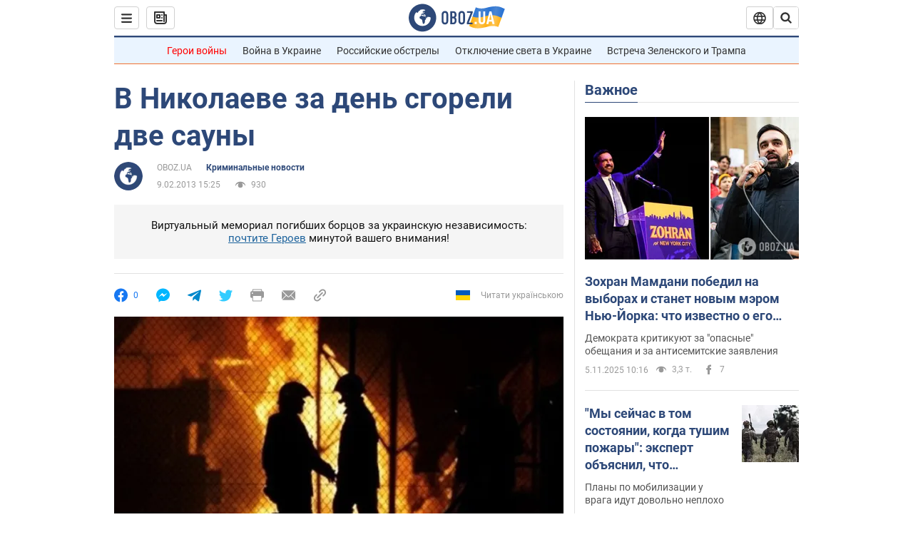

--- FILE ---
content_type: application/x-javascript; charset=utf-8
request_url: https://servicer.idealmedia.io/1418748/1?nocmp=1&sessionId=690b2af1-11f89&sessionPage=1&sessionNumberWeek=1&sessionNumber=1&scale_metric_1=64.00&scale_metric_2=256.00&scale_metric_3=100.00&cbuster=176233956896768643821&pvid=ac519245-f7ec-425c-9468-1a4b247b943c&implVersion=11&lct=1759746480&mp4=1&ap=1&consentStrLen=0&wlid=eab9f09f-5126-40c1-94cf-c8ec0b412017&uniqId=087bf&niet=4g&nisd=false&evt=%5B%7B%22event%22%3A1%2C%22methods%22%3A%5B1%2C2%5D%7D%2C%7B%22event%22%3A2%2C%22methods%22%3A%5B1%2C2%5D%7D%5D&pv=5&jsv=es6&dpr=1&hashCommit=a1ea3164&apt=2013-02-09T15%3A25%3A00&tfre=3754&w=0&h=1&tl=150&tlp=1&sz=0x1&szp=1&szl=1&cxurl=https%3A%2F%2Fincident.obozrevatel.com%2Fcrime%2F32695-v-nikolaeve-za-den-sgoreli-dve-saunyi.htm&ref=&lu=https%3A%2F%2Fincident.obozrevatel.com%2Fcrime%2F32695-v-nikolaeve-za-den-sgoreli-dve-saunyi.htm
body_size: 898
content:
var _mgq=_mgq||[];
_mgq.push(["IdealmediaLoadGoods1418748_087bf",[
["ua.tribuna.com","11855827","1","Артем Федецький – про сутичку між Ярмоленком і Бондарем","Колишній захисник «Шахтаря» Артем Федецький в ексклюзивному коментарі Tribuna.com поділився думками про матч «Шахтар» - «Динамо» (3:1) в рамках 11-го туру УПЛ.","0","","","","qIGGSkRK1zETnD-n0dlbBxh5uPrhmEPs0lSJpbICdYA0SzVyF_SAN_yRZlnvElbRJP9NESf5a0MfIieRFDqB_Kldt0JdlZKDYLbkLtP-Q-Xx6eOZPfwrz05oHOJ5s99R",{"i":"https://s-img.idealmedia.io/n/11855827/45x45/502x0x915x915/aHR0cDovL2ltZ2hvc3RzLmNvbS90LzQyNjAwMi9jYjc4ODAwMjUyMGI2ZGIwOTdmMmQ0OTAwNGRjNjkwZi5qcGc.webp?v=1762339569-38pchpyyU5iIkX5M1Am8k0DVVBWpmL8CXbjznCNhRJo","l":"https://clck.idealmedia.io/pnews/11855827/i/1298901/pp/1/1?h=qIGGSkRK1zETnD-n0dlbBxh5uPrhmEPs0lSJpbICdYA0SzVyF_SAN_yRZlnvElbRJP9NESf5a0MfIieRFDqB_Kldt0JdlZKDYLbkLtP-Q-Xx6eOZPfwrz05oHOJ5s99R&utm_campaign=obozrevatel.com&utm_source=obozrevatel.com&utm_medium=referral&rid=a35b1b35-ba34-11f0-956a-d404e6f98490&tt=Direct&att=3&afrd=296&iv=11&ct=1&gdprApplies=0&muid=pa594PaoztK2&st=-300&mp4=1&h2=RGCnD2pppFaSHdacZpvmnsy2GX6xlGXVu7txikoXAu9RGCPw-Jj4BtYdULfjGweqWZ1ZO-tw1p4XvU9aUf71HQ**","adc":[],"sdl":0,"dl":"","category":"Спорт","dbbr":0,"bbrt":0,"type":"e","media-type":"static","clicktrackers":[],"cta":"Читати далі","cdt":"","tri":"a35b2dfc-ba34-11f0-956a-d404e6f98490","crid":"11855827"}],],
{"awc":{},"dt":"desktop","ts":"","tt":"Direct","isBot":1,"h2":"RGCnD2pppFaSHdacZpvmnsy2GX6xlGXVu7txikoXAu9RGCPw-Jj4BtYdULfjGweqWZ1ZO-tw1p4XvU9aUf71HQ**","ats":0,"rid":"a35b1b35-ba34-11f0-956a-d404e6f98490","pvid":"ac519245-f7ec-425c-9468-1a4b247b943c","iv":11,"brid":32,"muidn":"pa594PaoztK2","dnt":2,"cv":2,"afrd":296,"consent":true,"adv_src_id":39175}]);
_mgqp();
